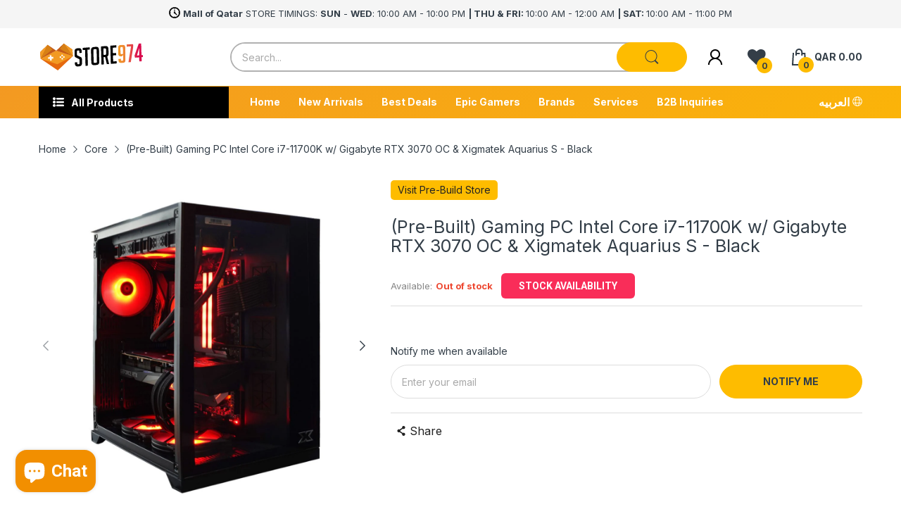

--- FILE ---
content_type: text/css
request_url: https://store974.com/cdn/shop/t/30/assets/section-bottom-products.css?v=162064922833357861561693202001
body_size: -395
content:
.section-bottom-widget h4{margin-bottom:var(--gutter-lg);border-bottom:1px solid var(--body-border-color);text-align:var(--section-heading-align);color:var(--section-heading-cl);font-weight:var(--section-heading-fw);position:relative;padding-bottom:var(--gutter-xs)}.section-bottom-widget h4:before{content:"";position:absolute;left:0;right:0;bottom:-1px;width:85px;height:2px;background:var(--main-color)}.section-bottom-widget h4 a{color:inherit}.section-bottom-widget .section-body{grid-gap:30px}.section-bottom-widget .product-listing-items .product-card:last-child{margin-bottom:0}.section-bottom-widget .product-card{display:flex;flex-direction:row;padding:0;margin:0 0 var(--gutter-sm);background:transparent}.section-bottom-widget .product-card:after,.section-bottom-widget .product-card:before{content:none}.section-bottom-widget .product-card .product-card_header{flex:0 0 33.33333%;width:33.33333%;-webkit-padding-end:var(--gutter-xxs);padding-inline-end:var(--gutter-xxs)}.section-bottom-widget .product-card .product-card_media{margin-bottom:0}.section-bottom-widget .product-card .product-card_body{flex:0 0 66.66667%;width:66.66667%;-webkit-padding-start:var(--gutter-xxs);padding-inline-start:var(--gutter-xxs)}.section-bottom-widget .product-card .product-price{font-size:calc(var(--body-font-size) + 1px)}.section-bottom-widget .product-card .product-price .price-sale{font-size:inherit}.section-bottom-widget .product-card .product-price .price-compare{font-size:calc(var(--body-font-size) - 2px)}
/*# sourceMappingURL=/cdn/shop/t/30/assets/section-bottom-products.css.map?v=162064922833357861561693202001 */


--- FILE ---
content_type: text/javascript;charset=UTF-8
request_url: https://searchserverapi1.com/recommendations?api_key=9c0N4F4R7e&recommendation_widget_key=0R9M1P1W2I6Z7F6&request_page=product&product_ids=7350455369906&recommendation_collection=&output=jsonp&callback=jQuery371003417161806976288_1769055524409&_=1769055524410
body_size: 6821
content:
jQuery371003417161806976288_1769055524409({"totalItems":55,"startIndex":0,"itemsPerPage":10,"currentItemCount":10,"recommendation":{"title":"People Also Buying"},"items":[{"product_id":"8720060219570","original_product_id":"8720060219570","title":"Obsidian Aura Build | \u0643\u0645\u0628\u064a\u0648\u062a\u0631 \u0623\u0648\u0628\u0633\u064a\u062f\u064a\u0627\u0646 \u0623\u0648\u0631\u0627","description":"Intel Core i3-14100 3.5GHZ LGA 1700 Processor    Gigabyte B760M WiFi DDR4 Micro-ATX Gaming Motherboard    Zotac Gaming GeForce RTX 3050 Eco 8GB GDDR6 Graphics Card    Adata XPG D35G 8GB DDR4 3600Mhz RGB RAM - Black    Addlink S70 512GB M.2 Internal Storage   MSI MAG A650BN 650W ATX  Power Supply - Black    Gamdias Aura GC1 Elite Mid-Tower Tempered Glass ATX Case    Microsoft Windows 11 Home","link":"\/products\/obsidian-aura-build","price":"2999.0000","list_price":"0.0000","quantity":"1","product_code":"90135709","image_link":"https:\/\/cdn.shopify.com\/s\/files\/1\/2301\/4381\/files\/33525_large.jpg?v=1768901824","vendor":"Pre-Build","discount":"0","add_to_cart_id":"46990366310578","shopify_variants":[{"variant_id":"46990366310578","sku":"90135709","barcode":"974978220037","price":"2999.0000","list_price":"0.0000","taxable":"1","options":{"Title":"Default Title"},"available":"1","search_variant_metafields_data":[],"filter_variant_metafields_data":[],"image_link":"","image_alt":"","quantity_at_location_68171071666":"1","quantity_total":"1","link":"\/products\/obsidian-aura-build?variant=46990366310578"}],"shopify_images":["https:\/\/cdn.shopify.com\/s\/files\/1\/2301\/4381\/files\/33525_large.jpg?v=1768901824","https:\/\/cdn.shopify.com\/s\/files\/1\/2301\/4381\/files\/6767_large.jpg?v=1768901824","https:\/\/cdn.shopify.com\/s\/files\/1\/2301\/4381\/files\/77_large.jpg?v=1768901824","https:\/\/cdn.shopify.com\/s\/files\/1\/2301\/4381\/files\/NewProject_92-987365_1_bfa3c6c7-2d8f-437c-b070-b5dd86039eb1_large.jpg?v=1768902135","https:\/\/cdn.shopify.com\/s\/files\/1\/2301\/4381\/files\/NewProject-2023-01-07T110351.818-891829_d62ef39a-d716-4cd1-afa3-7111c340cf34_large.jpg?v=1768902135","https:\/\/cdn.shopify.com\/s\/files\/1\/2301\/4381\/files\/NewProject-2024-03-21T120821.361-781279_b9d4126d-881c-4612-823d-1e020ac7d7f6_large.jpg?v=1768902135","https:\/\/cdn.shopify.com\/s\/files\/1\/2301\/4381\/files\/NewProject-2024-08-19T143510.427-259947_1_large.jpg?v=1768902135","https:\/\/cdn.shopify.com\/s\/files\/1\/2301\/4381\/files\/NewProject-2024-01-21T174338.047_1_large.jpg?v=1768902135"],"shopify_images_alt":["","","","","","","",""],"tags":"all in one bundle[:ATTR:]beginner bundle[:ATTR:]bundle[:ATTR:]bundle offer[:ATTR:]bundle offers[:ATTR:]bundles[:ATTR:]complete bundle[:ATTR:]computer[:ATTR:]computer gaming[:ATTR:]computers[:ATTR:]gaming bundle[:ATTR:]gaming bundles[:ATTR:]gaming computer[:ATTR:]gaming pc[:ATTR:]package bundle[:ATTR:]pc[:ATTR:]pc build[:ATTR:]pc gaming[:ATTR:]pre build[:ATTR:]pre built[:ATTR:]Pre-Build Computer[:ATTR:]Pre-Build Computers[:ATTR:]pre-builds[:ATTR:]Pre-Built Computer[:ATTR:]Pre-Built Computers[:ATTR:]pre-builts[:ATTR:]prebuild[:ATTR:]PreBuild Computer[:ATTR:]PreBuild Computers[:ATTR:]prebuilds[:ATTR:]prebuilt[:ATTR:]prebuilts[:ATTR:]ready computer[:ATTR:]ready pc","quantity_total":"1","quantity_at_location_68171071666":"1"},{"product_id":"8646626443442","original_product_id":"8646626443442","title":"Lamborghini Build | \u0643\u0645\u0628\u064a\u0648\u062a\u0631 \u0644\u0627\u0645\u0628\u0648\u0631\u063a\u064a\u0646\u064a","description":"AMD Ryzen\u2122 7 9700X 3.8 GHz 8-Core AM5 Processor    MSI MAG B850M Mortar WIFI Gaming Motherboard    ASUS Prime GeForce RTX\u2122 5070 12GB GDDR7 OC Edition Graphics Card    Adata XPG Lancer Blade 32GB (16GB x2) 6000Mhz DDR5 RGB RAM Kit - Black     AGI AI828 2TB PCIe Gen4 NVMe M.2 Internal SSD - Black    TryX Panorama ARGB 240mm AIO Liquid Cooler - Black   Gamdias Helios P2-850G ATX 850W Non Modular Power Supply    Lian Li Uni Fan SL120 LCD Reverse Blade Triple Fan Kit - Black    Lian Li Uni Fan SL120 LCD Single Fan - Black    Gamdias Atlas M3M - Case    Microsoft Windows 11 Home","link":"\/products\/lamborghini-build","price":"10379.0000","list_price":"0.0000","quantity":"1","product_code":"90135329","image_link":"https:\/\/cdn.shopify.com\/s\/files\/1\/2301\/4381\/files\/655555_large.jpg?v=1762325567","vendor":"Pre-Build","discount":"0","add_to_cart_id":"46681628410034","shopify_variants":[{"variant_id":"46681628410034","sku":"90135329","barcode":"974978219858","price":"10379.0000","list_price":"0.0000","taxable":"1","options":{"Title":"Default Title"},"available":"1","search_variant_metafields_data":[],"filter_variant_metafields_data":[],"image_link":"","image_alt":"","quantity_at_location_68171071666":"1","quantity_total":"1","link":"\/products\/lamborghini-build?variant=46681628410034"}],"shopify_images":["https:\/\/cdn.shopify.com\/s\/files\/1\/2301\/4381\/files\/655555_large.jpg?v=1762325567","https:\/\/cdn.shopify.com\/s\/files\/1\/2301\/4381\/files\/44333_large.jpg?v=1762325567","https:\/\/cdn.shopify.com\/s\/files\/1\/2301\/4381\/files\/2111_large.jpg?v=1762325567","https:\/\/cdn.shopify.com\/s\/files\/1\/2301\/4381\/files\/4f00bd20631c5b55573e8f7edead38dd_4fafb7a5-eeaa-4e58-ad22-acedeee303d0_large.jpg?v=1762325567","https:\/\/cdn.shopify.com\/s\/files\/1\/2301\/4381\/files\/NewProject-2024-09-04T103325.119-732529_2_08405ab6-c85b-4d69-8472-86a515448c4a_large.jpg?v=1762325567","https:\/\/cdn.shopify.com\/s\/files\/1\/2301\/4381\/files\/NewProject-2024-10-06T120538.626-752766_d835c27b-c5c3-4381-87e7-2d42be6311c4_large.jpg?v=1762325567","https:\/\/cdn.shopify.com\/s\/files\/1\/2301\/4381\/files\/NewProject-2025-07-15T164506.847_2_4347da3b-c8aa-4a9a-9954-884bbc75348b_large.jpg?v=1762325567","https:\/\/cdn.shopify.com\/s\/files\/1\/2301\/4381\/files\/NewProject_3_140ff597-cc02-4ede-8d27-f52c4ae00917_large.jpg?v=1762325567"],"shopify_images_alt":["","","","","","","",""],"tags":"all in one bundle[:ATTR:]beginner bundle[:ATTR:]bundle[:ATTR:]bundle offer[:ATTR:]bundle offers[:ATTR:]bundles[:ATTR:]complete bundle[:ATTR:]computer[:ATTR:]computer gaming[:ATTR:]computers[:ATTR:]gaming bundle[:ATTR:]gaming bundles[:ATTR:]gaming computer[:ATTR:]gaming pc[:ATTR:]package bundle[:ATTR:]pc[:ATTR:]pc build[:ATTR:]pc gaming[:ATTR:]pre build[:ATTR:]pre built[:ATTR:]Pre-Build Computer[:ATTR:]Pre-Build Computers[:ATTR:]pre-builds[:ATTR:]Pre-Built Computer[:ATTR:]Pre-Built Computers[:ATTR:]pre-builts[:ATTR:]prebuild[:ATTR:]PreBuild Computer[:ATTR:]PreBuild Computers[:ATTR:]prebuilds[:ATTR:]prebuilt[:ATTR:]prebuilts[:ATTR:]ready computer[:ATTR:]ready pc","quantity_total":"1","quantity_at_location_68171071666":"1"},{"product_id":"7816449327282","original_product_id":"7816449327282","title":"Scorpion vs Sub Zero Build | \u0643\u0645\u0628\u064a\u0648\u062a\u0631 \u0633\u0643\u0648\u0631\u0628\u064a\u0648\u0646 \u0636\u062f \u0633\u0627\u0628 \u0632\u064a\u0631\u0648","description":"Intel Core i7-13700K 5.40 GHz LGA 1700 Processor   MSI MPG Z790 Carbon Gaming WIFI DDR5 LGA1700 Intel ATX Gaming Motherboard    MSI GeForce RTX 4070 Ti Gaming X TRIO 12G GDDR6 Graphics Card - Black   Team Group T-Force Delta RGB 32GB (2x16GB) CL34 DDR5 6600Mhz - Black   Samsung 980Pro 1TB PCIe 4.0 NVMe M.2 Internal SSD   MSI MPG A850G PCIe5 850W Gold ATX Fully Modular Power Supply - Black    Lian Li 120mm UNI FAN AL120 3x12cm Fan w\/ Controller - Black   Thermaltake Pacific RL360 Plus Radiator    Thermaltake Pacific DP100-D5 Plus Distro-Plate with Pump Combo    Thermaltake Pacific W7 Plus CPU Water Block    EKWB EK-CryoFuel Navy Blue (Premix 1000mL)   Thermaltake V-Tubler PETG Tube 16mm OD 1000mm - 4 Pack    EK-Quantum Torque 6-Pack HDC 16 - Black    EKWB EK-Quantum Torque Plug - Black    EKWB EK-Torque HTC-16 - Black    EKWB Quantum Torque Extender Static FF 14 - Black   EKWB Quantum Torque Drain Valve - Black   Barrowch STAR1 Series Circular Water Cooling Case Limited Edition - Black   Microsoft Windows 10 Home    Custom Hand Paint","link":"\/products\/scorpion-vs-sub-zero-build","price":"14999.0000","list_price":"0.0000","quantity":"1","product_code":"90122646","image_link":"https:\/\/cdn.shopify.com\/s\/files\/1\/2301\/4381\/products\/IMG-0853-637809_large.jpg?v=1698102099","vendor":"Pre-Build","discount":"0","add_to_cart_id":"43344561471666","shopify_variants":[{"variant_id":"43344561471666","sku":"90122646","barcode":"974978213117","price":"14999.0000","list_price":"0.0000","taxable":"1","options":{"Title":"Default Title"},"available":"1","search_variant_metafields_data":[],"filter_variant_metafields_data":[],"image_link":"","image_alt":"","quantity_at_location_67205333170":"1","quantity_total":"1","link":"\/products\/scorpion-vs-sub-zero-build?variant=43344561471666"}],"shopify_images":["https:\/\/cdn.shopify.com\/s\/files\/1\/2301\/4381\/products\/IMG-0853-637809_large.jpg?v=1698102099","https:\/\/cdn.shopify.com\/s\/files\/1\/2301\/4381\/products\/IMG-0855-349034_large.jpg?v=1698102099","https:\/\/cdn.shopify.com\/s\/files\/1\/2301\/4381\/products\/IMG-0854-656528_large.jpg?v=1698102099"],"shopify_images_alt":["Scorpion vs Sub Zero Build | \u0643\u0645\u0628\u064a\u0648\u062a\u0631 \u0633\u0643\u0648\u0631\u0628\u064a\u0648\u0646 \u0636\u062f \u0633\u0627\u0628 \u0632\u064a\u0631\u0648 - Store 974 | \u0633\u062a\u0648\u0631 \u0669\u0667\u0664","Scorpion vs Sub Zero Build | \u0643\u0645\u0628\u064a\u0648\u062a\u0631 \u0633\u0643\u0648\u0631\u0628\u064a\u0648\u0646 \u0636\u062f \u0633\u0627\u0628 \u0632\u064a\u0631\u0648 - Store 974 | \u0633\u062a\u0648\u0631 \u0669\u0667\u0664","Scorpion vs Sub Zero Build | \u0643\u0645\u0628\u064a\u0648\u062a\u0631 \u0633\u0643\u0648\u0631\u0628\u064a\u0648\u0646 \u0636\u062f \u0633\u0627\u0628 \u0632\u064a\u0631\u0648 - Store 974 | \u0633\u062a\u0648\u0631 \u0669\u0667\u0664"],"tags":"all in one bundle[:ATTR:]beginner bundle[:ATTR:]bundle[:ATTR:]bundle offer[:ATTR:]bundle offers[:ATTR:]bundles[:ATTR:]complete bundle[:ATTR:]computer[:ATTR:]computer gaming[:ATTR:]computers[:ATTR:]gaming bundle[:ATTR:]gaming bundles[:ATTR:]gaming computer[:ATTR:]gaming pc[:ATTR:]package bundle[:ATTR:]pc[:ATTR:]pc build[:ATTR:]pc gaming[:ATTR:]pre build[:ATTR:]pre built[:ATTR:]Pre-Build Computer[:ATTR:]Pre-Build Computers[:ATTR:]pre-builds[:ATTR:]Pre-Built Computer[:ATTR:]Pre-Built Computers[:ATTR:]pre-builts[:ATTR:]prebuild[:ATTR:]PreBuild Computer[:ATTR:]PreBuild Computers[:ATTR:]prebuilds[:ATTR:]prebuilt[:ATTR:]prebuilts[:ATTR:]ready computer[:ATTR:]ready pc[:ATTR:]Scorpion[:ATTR:]Sub Zero","quantity_total":"1","quantity_at_location_67205333170":"1"},{"product_id":"8639403262130","original_product_id":"8639403262130","title":"Pennywise Build | \u0643\u0645\u0628\u064a\u0648\u062a\u0631 \u0628\u0646\u064a \u0648\u0627\u064a\u0632","description":"AMD Ryzen 7 9800X3D 5.2GHz AM5 Desktop Processor    Asus ROG Strix B850-F Gaming Wifi DDR5 AMD ATX Motherboard    Yeston x GravaStar RX 9070 XT 16G GDDR6 OC Graphics Card    Corsair Dominator Platinum RGB 32GB (2x16GB) DDR5 CL40 5600MT\/s Memory - Black    Adata XPG Mars 980 Blade 2TB M.2 Internal SSD    Lian Li GALAHAD II LCD 360 ARGB AIO Liquid CPU Cooler - Black    Asus ROG STRIX 850W 80+ Gold Fully Modular PSU - Aura Edition     Lian Li Uni Fan SL120 Reverse Blade Triple Fan Kit - Black    Lian Li Uni Fan SL120 Fan Case - Black    Lian Li Uni Fan SL120 Single Fan Case - Black    Funko Pop Tv: IT: Welcome To Derry - Pop 1    Hyte Y70 Touch Infinite with 14.5\" Touch Screen Mid Tower Case - Red\/Black -    Microsoft Windows 11 Home","link":"\/products\/pennywise-build","price":"15299.0000","list_price":"0.0000","quantity":"1","product_code":"90135211","image_link":"https:\/\/cdn.shopify.com\/s\/files\/1\/2301\/4381\/files\/PW1_large.png?v=1762007445","vendor":"Pre-Build","discount":"0","add_to_cart_id":"46664198521010","shopify_variants":[{"variant_id":"46664198521010","sku":"90135211","barcode":"974978219847","price":"15299.0000","list_price":"0.0000","taxable":"1","options":{"Title":"Default Title"},"available":"1","search_variant_metafields_data":[],"filter_variant_metafields_data":[],"image_link":"","image_alt":"","quantity_at_location_68171071666":"1","quantity_total":"1","link":"\/products\/pennywise-build?variant=46664198521010"}],"shopify_images":["https:\/\/cdn.shopify.com\/s\/files\/1\/2301\/4381\/files\/PW1_large.png?v=1762007445","https:\/\/cdn.shopify.com\/s\/files\/1\/2301\/4381\/files\/PW2_large.png?v=1762007445","https:\/\/cdn.shopify.com\/s\/files\/1\/2301\/4381\/files\/PWZ_large.png?v=1762007445","https:\/\/cdn.shopify.com\/s\/files\/1\/2301\/4381\/files\/PWTV_large.png?v=1762007445","https:\/\/cdn.shopify.com\/s\/files\/1\/2301\/4381\/files\/PW_Backpanel_large.png?v=1762007445","https:\/\/cdn.shopify.com\/s\/files\/1\/2301\/4381\/files\/New_Project_-_2024-11-26T174539.363-102688_7_ede91fcb-a78b-4da7-946e-d4b58eea7968_large.jpg?v=1762007445","https:\/\/cdn.shopify.com\/s\/files\/1\/2301\/4381\/files\/NewProject-2025-01-12T170212.563-988979_589536a4-431a-4d11-a583-910632fd0386_large.jpg?v=1762007445","https:\/\/cdn.shopify.com\/s\/files\/1\/2301\/4381\/files\/New_Project_-_2025-09-25T180235.127_2_large.jpg?v=1762007445","https:\/\/cdn.shopify.com\/s\/files\/1\/2301\/4381\/files\/NewProject-2023-06-21T155922.490-680167_692d8d60-51f7-46dd-a7c5-90d19071c81e_large.jpg?v=1762007445","https:\/\/cdn.shopify.com\/s\/files\/1\/2301\/4381\/files\/NewProject_25-397329_eff2a48a-e4ab-4f54-ba06-ea81b5352bce_large.jpg?v=1762007445"],"shopify_images_alt":["","","","","","","","","",""],"tags":"all in one bundle[:ATTR:]beginner bundle[:ATTR:]bundle[:ATTR:]bundle offer[:ATTR:]bundle offers[:ATTR:]bundles[:ATTR:]complete bundle[:ATTR:]computer[:ATTR:]computer gaming[:ATTR:]computers[:ATTR:]gaming bundle[:ATTR:]gaming bundles[:ATTR:]gaming computer[:ATTR:]gaming pc[:ATTR:]pc[:ATTR:]pc build[:ATTR:]pc gaming[:ATTR:]pre build[:ATTR:]pre built[:ATTR:]Pre-Build Computer[:ATTR:]Pre-Build Computers[:ATTR:]pre-builds[:ATTR:]Pre-Built Computer[:ATTR:]Pre-Built Computers[:ATTR:]pre-builts[:ATTR:]prebuild[:ATTR:]PreBuild Computer[:ATTR:]PreBuild Computers[:ATTR:]prebuilds[:ATTR:]prebuilt[:ATTR:]prebuilts[:ATTR:]ready computer[:ATTR:]ready pc","quantity_total":"1","quantity_at_location_68171071666":"1"},{"product_id":"8697975505074","original_product_id":"8697975505074","title":"Omni Build | \u0643\u0645\u0628\u064a\u0648\u062a\u0631 \u0623\u0648\u0645\u0646\u064a","description":"Intel Core Ultra 7 265KF 5.4GHz LGA 1851 Desktop Processor    Gigabyte Z890 Aero G DDR5 LGA 1851 ATX Gaming Motherboard    Gigabyte GeForce RTX\u2122 5080 AERO OC SFF 16G Graphics Card    Adata XPG Lancer Blade 16GB x 2 DDR5 6400Mhz RGB RAM - White    AGI AI838 1TB PCIe Gen4 NVMe M.2 Internal SSD - Black    Asus ROG RYUO IV SLC III 360 ARGB Liquid Cooler - White    ASUS ROG Strix 1000W Platinum Gaming Netzteil Power Supply - White    Asus A32 Plus TG ARGB ATX Case - White    Asus Prime MR120 ARGB 3in1 Reverse Triple Fan Pack -White   Windows 11 Home","link":"\/products\/omni-build","price":"14999.0000","list_price":"0.0000","quantity":"1","product_code":"90135652","image_link":"https:\/\/cdn.shopify.com\/s\/files\/1\/2301\/4381\/files\/Omni_1_large.png?v=1766588189","vendor":"Pre-Build","discount":"0","add_to_cart_id":"46902141124786","shopify_variants":[{"variant_id":"46902141124786","sku":"90135652","barcode":"974978219980","price":"14999.0000","list_price":"0.0000","taxable":"1","options":{"Title":"Default Title"},"available":"1","search_variant_metafields_data":[],"filter_variant_metafields_data":[],"image_link":"","image_alt":"","quantity_at_location_67205333170":"1","quantity_total":"1","link":"\/products\/omni-build?variant=46902141124786"}],"shopify_images":["https:\/\/cdn.shopify.com\/s\/files\/1\/2301\/4381\/files\/Omni_1_large.png?v=1766588189","https:\/\/cdn.shopify.com\/s\/files\/1\/2301\/4381\/files\/Omni_3_large.png?v=1766588189","https:\/\/cdn.shopify.com\/s\/files\/1\/2301\/4381\/files\/Omni_2_large.png?v=1766588189","https:\/\/cdn.shopify.com\/s\/files\/1\/2301\/4381\/files\/NewProject-2024-11-18T090136.309-469182_2_3611f247-3423-46b4-a80e-55969449a62c_large.jpg?v=1766588189","https:\/\/cdn.shopify.com\/s\/files\/1\/2301\/4381\/files\/New_Project_-_2025-02-23T153232.160_1_large.jpg?v=1766588189","https:\/\/cdn.shopify.com\/s\/files\/1\/2301\/4381\/files\/NewProject-2024-10-23T124137.938-350099_54b30195-b506-42a2-9376-b74c3fbbdc7b_large.jpg?v=1766588189","https:\/\/cdn.shopify.com\/s\/files\/1\/2301\/4381\/files\/NewProject-2025-11-27T143232.496_4a25a0a1-3664-4c9e-a513-ef24d474945a_large.jpg?v=1766588189","https:\/\/cdn.shopify.com\/s\/files\/1\/2301\/4381\/files\/NewProject_19-764144_6071c6f3-0f23-4083-9382-669d4367264e_large.jpg?v=1766588189"],"shopify_images_alt":["","","","","","","",""],"tags":"1000W Platinum PSU[:ATTR:]16GB DDR5 6400MHz[:ATTR:]1TB NVMe SSD[:ATTR:]AGI AI838[:ATTR:]ARGB Fans[:ATTR:]ASUS A32 Plus TG[:ATTR:]ASUS ROG RYUO IV[:ATTR:]ASUS ROG Strix Power Supply[:ATTR:]GeForce RTX 5080 AERO OC[:ATTR:]Gigabyte Z890 Aero G[:ATTR:]High-End Desktop[:ATTR:]Intel Core Ultra 7 265KF[:ATTR:]LGA 1851[:ATTR:]Liquid Cooling 360mm[:ATTR:]Omni Build[:ATTR:]PCIe Gen4 SSD[:ATTR:]RGB Gaming PC[:ATTR:]RTX 5080[:ATTR:]White Gaming PC[:ATTR:]XPG Lancer Blade RGB[:ATTR:]Z890 Motherboard","quantity_total":"1","quantity_at_location_67205333170":"1"},{"product_id":"8719715270834","original_product_id":"8719715270834","title":"Luffy Nikka Build | \u0643\u0645\u0628\u064a\u0648\u062a\u0631 \u0644\u0648\u0641\u064a \u0646\u064a\u0643\u0627","description":"Intel Core Ultra 9 285K LGA 1851 24 Cores Desktop Processor    Asus ROG Strix Z890-A Wifi LGA 1851 DDR5 ATX Gaming Motherboard    Asus ROG Astral GeForce RTX\u2122 5080 16GB GDDR7 OC Edition Graphics Card    AGI Turbojet RGB 32GB (2x16GB) DDR5 6000MHz Ram - White    Addlink G55 1TB M.2 2280 PCIe Gen5X4 Nvme SSD    Thermaltake Toughpower GF 1000W 80+ Gold Modular PSU \u2013 Snow    TryX Panorama SE ARGB 360mm Liquid Cooler - White    Asus TUF Gaming GT502 Horizon TG ARGB Mid Tower Case - White    Windows 11 Home","link":"\/products\/luffy-nikka-build","price":"17599.0000","list_price":"0.0000","quantity":"1","product_code":"90135701","image_link":"https:\/\/cdn.shopify.com\/s\/files\/1\/2301\/4381\/files\/54445_large.jpg?v=1768816584","vendor":"Pre-Build","discount":"0","add_to_cart_id":"46987323211954","shopify_variants":[{"variant_id":"46987323211954","sku":"90135701","barcode":"974978220034","price":"17599.0000","list_price":"0.0000","taxable":"1","options":{"Title":"Default Title"},"available":"1","search_variant_metafields_data":[],"filter_variant_metafields_data":[],"image_link":"","image_alt":"","quantity_at_location_67205333170":"1","quantity_total":"1","link":"\/products\/luffy-nikka-build?variant=46987323211954"}],"shopify_images":["https:\/\/cdn.shopify.com\/s\/files\/1\/2301\/4381\/files\/54445_large.jpg?v=1768816584","https:\/\/cdn.shopify.com\/s\/files\/1\/2301\/4381\/files\/as_large.jpg?v=1768816584","https:\/\/cdn.shopify.com\/s\/files\/1\/2301\/4381\/files\/asd_large.jpg?v=1768816584","https:\/\/cdn.shopify.com\/s\/files\/1\/2301\/4381\/files\/NewProject-2025-03-25T151332.589_4_9d601ca1-f5d8-41a4-a2c6-eba5ee147b48_large.jpg?v=1768817108","https:\/\/cdn.shopify.com\/s\/files\/1\/2301\/4381\/files\/NewProject-2024-10-27T102830.208-817273_04dc9430-cf45-46cf-bd16-1b02038180f5_large.jpg?v=1768817108","https:\/\/cdn.shopify.com\/s\/files\/1\/2301\/4381\/files\/New_Project_-_2025-02-23T153847.809_3a07f947-3a40-4eca-bf62-23416a80e0a7_large.jpg?v=1768817108","https:\/\/cdn.shopify.com\/s\/files\/1\/2301\/4381\/files\/NewProject-2024-12-15T114336.200_2_large.jpg?v=1768817108","https:\/\/cdn.shopify.com\/s\/files\/1\/2301\/4381\/files\/NewProject_50_1_c0a81a42-a0dd-48b8-a61a-9f8e70f58c47_large.jpg?v=1768817108","https:\/\/cdn.shopify.com\/s\/files\/1\/2301\/4381\/files\/opiopoi_2_large.jpg?v=1768817073"],"shopify_images_alt":["","","","","","","","",""],"tags":"all in one bundle[:ATTR:]beginner bundle[:ATTR:]bundle[:ATTR:]bundle offer[:ATTR:]bundle offers[:ATTR:]bundles[:ATTR:]complete bundle[:ATTR:]computer[:ATTR:]computer gaming[:ATTR:]computers[:ATTR:]gaming bundle[:ATTR:]gaming bundles[:ATTR:]gaming computer[:ATTR:]gaming pc[:ATTR:]package bundle[:ATTR:]pc[:ATTR:]pc build[:ATTR:]pc gaming[:ATTR:]pre build[:ATTR:]pre built[:ATTR:]Pre-Build Computer[:ATTR:]Pre-Build Computers[:ATTR:]pre-builds[:ATTR:]Pre-Built Computer[:ATTR:]Pre-Built Computers[:ATTR:]pre-builts[:ATTR:]prebuild[:ATTR:]PreBuild Computer[:ATTR:]PreBuild Computers[:ATTR:]prebuilds[:ATTR:]prebuilt[:ATTR:]prebuilts[:ATTR:]ready computer[:ATTR:]ready pc","quantity_total":"1","quantity_at_location_67205333170":"1"},{"product_id":"8676821532850","original_product_id":"8676821532850","title":"Black Prime Build | \u0643\u0645\u0628\u064a\u0648\u062a\u0631 \u0628\u0644\u0627\u0643 \u0628\u0631\u0627\u064a\u0645","description":"Intel Core Ultra 5 245KF 5.2GHz LGA 1851 Desktop Processor    Asus Prime Z890-M-Plus Wifi LGA 1851 DDR5 mATX Gaming Motherboard    ASUS GeForce Dual RTX\u2122 5060 Ti OC 8GB GDDR7 Graphics Card    Adata XPG 32GB(16GBx2) DDR5 6000Mhz RGB RAM - Black    Adata XPG Gammix S70 Blade 1TB M.2 Internal SSD    Asus Prime LC 240 ARGB AIO Liquid CPU Cooler - Black    Asus Prime MR120 ARGB Reverse Fan 3in1 -Black   Asus Prime 750W Gold ATX 3.0 Power Supply    Asus Prime AP202 ARGB TG Micro ATX Case - Black    Microsoft Windows 11 Home","link":"\/products\/black-prime-build","price":"6999.0000","list_price":"0.0000","quantity":"1","product_code":"90135623","image_link":"https:\/\/cdn.shopify.com\/s\/files\/1\/2301\/4381\/files\/ert_large.jpg?v=1765007538","vendor":"Pre-Build","discount":"0","add_to_cart_id":"46802938069170","shopify_variants":[{"variant_id":"46802938069170","sku":"90135623","barcode":"974978219953","price":"6999.0000","list_price":"0.0000","taxable":"1","options":{"Title":"Default Title"},"available":"1","search_variant_metafields_data":[],"filter_variant_metafields_data":[],"image_link":"","image_alt":"","quantity_at_location_31076933":"1","quantity_total":"1","link":"\/products\/black-prime-build?variant=46802938069170"}],"shopify_images":["https:\/\/cdn.shopify.com\/s\/files\/1\/2301\/4381\/files\/ert_large.jpg?v=1765007538","https:\/\/cdn.shopify.com\/s\/files\/1\/2301\/4381\/files\/53543_large.jpg?v=1765007538","https:\/\/cdn.shopify.com\/s\/files\/1\/2301\/4381\/files\/fdsfs_large.jpg?v=1765007538","https:\/\/cdn.shopify.com\/s\/files\/1\/2301\/4381\/files\/NewProject-2024-12-10T104357.357-329553_6_large.jpg?v=1765007538","https:\/\/cdn.shopify.com\/s\/files\/1\/2301\/4381\/files\/NewProject-2024-10-27T102033.379_9e8c2a44-1a33-4bcb-8642-eb7927d9f9b7-180926_1_large.jpg?v=1765007538","https:\/\/cdn.shopify.com\/s\/files\/1\/2301\/4381\/files\/8gb_cf76d1a5-5e85-4b2d-b0ca-140068777a1c_large.jpg?v=1765007538","https:\/\/cdn.shopify.com\/s\/files\/1\/2301\/4381\/files\/New_Project_-_2024-10-05T095321.486-214870_4af43bd1-37a8-4249-b1df-b55f1122d573_large.jpg?v=1765007538","https:\/\/cdn.shopify.com\/s\/files\/1\/2301\/4381\/files\/NewProject-2025-07-15T164506.847_5_f7564bdb-2fb4-41a3-bec1-b3aec92507f3_large.jpg?v=1765007538","https:\/\/cdn.shopify.com\/s\/files\/1\/2301\/4381\/files\/NewProject-2025-05-25T113320.836_17271dca-cf00-4f76-b84c-5c576d19d4e9_large.jpg?v=1765007538"],"shopify_images_alt":["","","","","","","","",""],"tags":"all in one bundle[:ATTR:]beginner bundle[:ATTR:]bundle[:ATTR:]bundle offer[:ATTR:]bundle offers[:ATTR:]bundles[:ATTR:]complete bundle[:ATTR:]computer[:ATTR:]computer gaming[:ATTR:]computers[:ATTR:]gaming bundle[:ATTR:]gaming bundles[:ATTR:]gaming computer[:ATTR:]gaming pc[:ATTR:]package bundle[:ATTR:]pc[:ATTR:]pc build[:ATTR:]pc gaming[:ATTR:]pre build[:ATTR:]pre built[:ATTR:]Pre-Build Computer[:ATTR:]Pre-Build Computers[:ATTR:]pre-builds[:ATTR:]Pre-Built Computer[:ATTR:]Pre-Built Computers[:ATTR:]pre-builts[:ATTR:]prebuild[:ATTR:]PreBuild Computer[:ATTR:]PreBuild Computers[:ATTR:]prebuilds[:ATTR:]prebuilt[:ATTR:]prebuilts[:ATTR:]ready computer[:ATTR:]ready pc","quantity_total":"1","quantity_at_location_31076933":"1"},{"product_id":"8595191595186","original_product_id":"8595191595186","title":"Taro sakamoto Build  | \u0643\u0645\u0628\u064a\u0648\u062a\u0631 \u062a\u0627\u0631\u0648 \u0633\u0627\u0643\u0627\u0645\u0648\u062a\u0648","description":"Intel Core Ultra 7 265K 5.5GHZ LGA 1851 Desktop Processor   Gigabyte Z890 Aero G DDR5 LGA 1851 ATX Gaming Motherboard    ASUS PRIME GeForce RTX\u2122 5070 12GB GDDR7 OC Edition - White    Adata XPG Lancer Blade 32GB (16GB x2) 6000Mhz DDR5 RGB RAM Kit - White -    Addlink S85 1TB M.2 2280 PCIe Gen4X4 Nvme Internal Storage -   Hyte Q60 THICC LCD 240 qRGB AIO Liquid CPU Cooler - Black &amp; White    Gigabyte GP-UD850GM PG5W 850W 80+ Gold Fully Modular Power Supply-   Gamdias Neso P1 PRO Case - White -    Gamdias AEOLUS P2-1201 PBT Fan Case -White-    Microsoft Windows 11 Home","link":"\/products\/taro-sakamoto-build","price":"10899.0000","list_price":"0.0000","quantity":"1","product_code":"90034167","image_link":"https:\/\/cdn.shopify.com\/s\/files\/1\/2301\/4381\/files\/Pre-BuildProductImageTemplate-Recovered_f57435b8-a19f-4282-802d-f02862af6be2_large.jpg?v=1757428332","vendor":"Pre-Build","discount":"0","add_to_cart_id":"46200921325746","shopify_variants":[{"variant_id":"46200921325746","sku":"90034167","barcode":"974978219670","price":"10899.0000","list_price":"0.0000","taxable":"1","options":{"Title":"Default Title"},"available":"1","search_variant_metafields_data":[],"filter_variant_metafields_data":[],"image_link":"","image_alt":"","quantity_at_location_68171071666":"1","quantity_total":"1","link":"\/products\/taro-sakamoto-build?variant=46200921325746"}],"shopify_images":["https:\/\/cdn.shopify.com\/s\/files\/1\/2301\/4381\/files\/Pre-BuildProductImageTemplate-Recovered_f57435b8-a19f-4282-802d-f02862af6be2_large.jpg?v=1757428332","https:\/\/cdn.shopify.com\/s\/files\/1\/2301\/4381\/files\/New_Project_-_2025-09-09T173701.068_large.jpg?v=1757428657","https:\/\/cdn.shopify.com\/s\/files\/1\/2301\/4381\/files\/Untitled-1_4fbc70b0-d005-4dfe-a394-22f8c1374f15_large.jpg?v=1757428657","https:\/\/cdn.shopify.com\/s\/files\/1\/2301\/4381\/files\/NewProject-2024-11-17T175217.998-732345_56165dd3-b840-4647-91b1-b5227e382f19_large.jpg?v=1757429084","https:\/\/cdn.shopify.com\/s\/files\/1\/2301\/4381\/files\/NewProject-2024-10-23T124137.938-350099_4a24d1f8-99b7-4cd4-8958-c6f8107a384d_large.jpg?v=1757429084","https:\/\/cdn.shopify.com\/s\/files\/1\/2301\/4381\/files\/90YV0M19-M0NA00_544e4943-5f01-4421-ab07-fa6e17ad3198_large.jpg?v=1757429084","https:\/\/cdn.shopify.com\/s\/files\/1\/2301\/4381\/files\/NewProject-2025-07-15T164704.434_1_870c646c-8484-49d2-bbc1-93ad198f4b0d_large.jpg?v=1757429071","https:\/\/cdn.shopify.com\/s\/files\/1\/2301\/4381\/files\/NewProject_45-123420_3711b466-470a-41f2-bc85-12ecd9ec4c36_large.jpg?v=1757429071"],"shopify_images_alt":["Taro sakamoto Build  | \u0643\u0645\u0628\u064a\u0648\u062a\u0631 \u062a\u0627\u0631\u0648 \u0633\u0627\u0643\u0627\u0645\u0648\u062a\u0648 - Store 974 Electronics WLL  | \u0633\u062a\u0648\u0631\u0669\u0667\u0664 \u0644\u0644\u0627\u0644\u0643\u062a\u0631\u0648\u0646\u064a\u0627\u062a \u0630.\u0645.\u0645","Taro sakamoto Build  | \u0643\u0645\u0628\u064a\u0648\u062a\u0631 \u062a\u0627\u0631\u0648 \u0633\u0627\u0643\u0627\u0645\u0648\u062a\u0648 - Store 974 Electronics WLL  | \u0633\u062a\u0648\u0631\u0669\u0667\u0664 \u0644\u0644\u0627\u0644\u0643\u062a\u0631\u0648\u0646\u064a\u0627\u062a \u0630.\u0645.\u0645","Taro sakamoto Build  | \u0643\u0645\u0628\u064a\u0648\u062a\u0631 \u062a\u0627\u0631\u0648 \u0633\u0627\u0643\u0627\u0645\u0648\u062a\u0648 - Store 974 Electronics WLL  | \u0633\u062a\u0648\u0631\u0669\u0667\u0664 \u0644\u0644\u0627\u0644\u0643\u062a\u0631\u0648\u0646\u064a\u0627\u062a \u0630.\u0645.\u0645","Taro sakamoto Build  | \u0643\u0645\u0628\u064a\u0648\u062a\u0631 \u062a\u0627\u0631\u0648 \u0633\u0627\u0643\u0627\u0645\u0648\u062a\u0648 - Store 974 Electronics WLL  | \u0633\u062a\u0648\u0631\u0669\u0667\u0664 \u0644\u0644\u0627\u0644\u0643\u062a\u0631\u0648\u0646\u064a\u0627\u062a \u0630.\u0645.\u0645","Taro sakamoto Build  | \u0643\u0645\u0628\u064a\u0648\u062a\u0631 \u062a\u0627\u0631\u0648 \u0633\u0627\u0643\u0627\u0645\u0648\u062a\u0648 - Store 974 Electronics WLL  | \u0633\u062a\u0648\u0631\u0669\u0667\u0664 \u0644\u0644\u0627\u0644\u0643\u062a\u0631\u0648\u0646\u064a\u0627\u062a \u0630.\u0645.\u0645","Taro sakamoto Build  | \u0643\u0645\u0628\u064a\u0648\u062a\u0631 \u062a\u0627\u0631\u0648 \u0633\u0627\u0643\u0627\u0645\u0648\u062a\u0648 - Store 974 Electronics WLL  | \u0633\u062a\u0648\u0631\u0669\u0667\u0664 \u0644\u0644\u0627\u0644\u0643\u062a\u0631\u0648\u0646\u064a\u0627\u062a \u0630.\u0645.\u0645","Taro sakamoto Build  | \u0643\u0645\u0628\u064a\u0648\u062a\u0631 \u062a\u0627\u0631\u0648 \u0633\u0627\u0643\u0627\u0645\u0648\u062a\u0648 - Store 974 Electronics WLL  | \u0633\u062a\u0648\u0631\u0669\u0667\u0664 \u0644\u0644\u0627\u0644\u0643\u062a\u0631\u0648\u0646\u064a\u0627\u062a \u0630.\u0645.\u0645","Taro sakamoto Build  | \u0643\u0645\u0628\u064a\u0648\u062a\u0631 \u062a\u0627\u0631\u0648 \u0633\u0627\u0643\u0627\u0645\u0648\u062a\u0648 - Store 974 Electronics WLL  | \u0633\u062a\u0648\u0631\u0669\u0667\u0664 \u0644\u0644\u0627\u0644\u0643\u062a\u0631\u0648\u0646\u064a\u0627\u062a \u0630.\u0645.\u0645"],"tags":"all in one bundle[:ATTR:]beginner bundle[:ATTR:]bundle[:ATTR:]bundle offer[:ATTR:]bundle offers[:ATTR:]bundles[:ATTR:]complete bundle[:ATTR:]computer[:ATTR:]computer gaming[:ATTR:]computers[:ATTR:]gaming bundle[:ATTR:]gaming bundles[:ATTR:]gaming computer[:ATTR:]gaming pc[:ATTR:]package bundle[:ATTR:]pc[:ATTR:]pc build[:ATTR:]pc gaming[:ATTR:]pre build[:ATTR:]pre built[:ATTR:]Pre-Build Computer[:ATTR:]Pre-Build Computers[:ATTR:]pre-builds[:ATTR:]Pre-Built Computer[:ATTR:]Pre-Built Computers[:ATTR:]pre-builts[:ATTR:]prebuild[:ATTR:]PreBuild Computer[:ATTR:]PreBuild Computers[:ATTR:]prebuilds[:ATTR:]prebuilt[:ATTR:]prebuilts[:ATTR:]ready computer[:ATTR:]ready pc","quantity_total":"1","quantity_at_location_68171071666":"1"},{"product_id":"7775811600562","original_product_id":"7775811600562","title":"BLACKPINK Build | \u0643\u0645\u0628\u064a\u0648\u062a\u0631 \u0628\u0644\u0627\u0643\u0628\u064a\u0646\u0643","description":"AMD Ryzen 7-7800X3D 5.0GHz AM5 Processor   Asus ROG Strix X670E-I Gaming WIFI DDR5 AM5 AMD Mini-ITX Gaming Motherboard   Gigabyte GeForce RTX 4060 Ti Eagle OC 8GB GDDR6 Graphics Card   Team Group T-Force Delta RGB 64GB (2x32GB) CL38 DDR5 6000Mhz - Black   Addlink S90 1TB M.2 Internal Storage    Lian Li 120mm UNI FAN AL120 3x12cm Fan w\/ Controller - Black   EKWB CoolStream Classic SE 360   011 Dynamic\/Dynamic XL D-RGB+DDC 3.1 PWM Didtro Plate   EKWB EK-CoolStream SE 240 (Slim Dual)   EKWB Quantum Velocity\u00b2 D-RGB - AM5 Nickel + Plexi   EKWB EK-Torque HTC-16 - Black   EKWB Quantum Torque Double Rotary Offset 21 - Black   EKWB Quantum Torque Micro Rotary 90\u00b0 - Black   EKWB EK-AF Ball Valve (10mm) G1\/4 - Black   Thermaltake Pacific G1\/4 Male To Male 10Mm Extender - Black   EKWB EK-HD PETG Tube 12\/16mm 500mm (2pcs)   PrimoChill Vue Premix W\/ Primoprep (32oz) -  Candy Pink   Yuel Beast Calypso ITX Gaming Tower Case - Black   Windows 10 home","link":"\/products\/blackpink-build","price":"10499.0000","list_price":"0.0000","quantity":"1","product_code":"90121807","image_link":"https:\/\/cdn.shopify.com\/s\/files\/1\/2301\/4381\/products\/IMG-9204_ef37731f-3e05-49e5-b175-8feee38ceb6f-716106_large.jpg?v=1693427829","vendor":"Pre-Build","discount":"0","add_to_cart_id":"43260253798578","shopify_variants":[{"variant_id":"43260253798578","sku":"90121807","barcode":"974978212592","price":"10499.0000","list_price":"0.0000","taxable":"1","options":{"Title":"Default Title"},"available":"1","search_variant_metafields_data":[],"filter_variant_metafields_data":[],"image_link":"","image_alt":"","quantity_at_location_31076933":"1","quantity_total":"1","link":"\/products\/blackpink-build?variant=43260253798578"}],"shopify_images":["https:\/\/cdn.shopify.com\/s\/files\/1\/2301\/4381\/products\/IMG-9204_ef37731f-3e05-49e5-b175-8feee38ceb6f-716106_large.jpg?v=1693427829","https:\/\/cdn.shopify.com\/s\/files\/1\/2301\/4381\/products\/IMG-9206-638793_large.jpg?v=1693427829","https:\/\/cdn.shopify.com\/s\/files\/1\/2301\/4381\/products\/IMG-9207-253335_large.jpg?v=1693427829"],"shopify_images_alt":["BLACKPINK Build | \u0643\u0645\u0628\u064a\u0648\u062a\u0631 \u0628\u0644\u0627\u0643\u0628\u064a\u0646\u0643 - Store 974 | \u0633\u062a\u0648\u0631 \u0669\u0667\u0664","BLACKPINK Build | \u0643\u0645\u0628\u064a\u0648\u062a\u0631 \u0628\u0644\u0627\u0643\u0628\u064a\u0646\u0643 - Store 974 | \u0633\u062a\u0648\u0631 \u0669\u0667\u0664","BLACKPINK Build | \u0643\u0645\u0628\u064a\u0648\u062a\u0631 \u0628\u0644\u0627\u0643\u0628\u064a\u0646\u0643 - Store 974 | \u0633\u062a\u0648\u0631 \u0669\u0667\u0664"],"tags":"all in one bundle[:ATTR:]beginner bundle[:ATTR:]bundle[:ATTR:]bundle offer[:ATTR:]bundle offers[:ATTR:]bundles[:ATTR:]complete bundle[:ATTR:]computer[:ATTR:]computer gaming[:ATTR:]computers[:ATTR:]gaming bundle[:ATTR:]gaming bundles[:ATTR:]gaming computer[:ATTR:]gaming pc[:ATTR:]package bundle[:ATTR:]pc[:ATTR:]pc build[:ATTR:]pc gaming[:ATTR:]pre build[:ATTR:]pre built[:ATTR:]Pre-Build Computer[:ATTR:]Pre-Build Computers[:ATTR:]pre-builds[:ATTR:]Pre-Built Computer[:ATTR:]Pre-Built Computers[:ATTR:]pre-builts[:ATTR:]prebuild[:ATTR:]PreBuild Computer[:ATTR:]PreBuild Computers[:ATTR:]prebuilds[:ATTR:]prebuilt[:ATTR:]prebuilts[:ATTR:]ready computer[:ATTR:]ready pc","quantity_total":"1","quantity_at_location_31076933":"1"},{"product_id":"7339158634674","original_product_id":"7339158634674","title":"The Hulk Build | \u0643\u0645\u0628\u064a\u0648\u062a\u0631 \u0647\u0627\u0644\u0643","description":"Description:    Intel Core i9-12900K 3.2 GHz 16-Core LGA 1700 Processor   MSI MPG Z690 CARBON EK X - DDR5 LGA 1700 Intel Motherboard    Zotac Gaming GeForce RTX 3090 Trinity OC 24GB GDDR6X Graphics Card    Corsair Dominator Platinum RGB 64GB (4X16GB) 5600MHz DDR5 DIMM - Black   Addlink SSD 1TB S95 M.2 2280 NVMe    Corsair RM1000x 1000W Modular 80+ Gold Power Supply   EKWB EK-CoolStream PE 360 Triple Radiator - Black   EK-Quantum Vector Trinity RTX 3080\/3090 D-RGB - Nickel + Plexi    EK-Quantum Vector Trinity RTX 3080\/3090 Backplate - Black    CableMod - ModMesh PRO Dual 8 pin PCI-E Sleeved Cable Extensions - Black\/Light Green   PrimoChill Vue Premix W\/ Primoprep (32oz) -  UV Toxic Candy SX   Thermaltake Pacific C-Pro G1\/4 Petg Tube 16Mm Od Compression - Green (6-Pack Fittings)   Lian Li UNI SL120 Triple RGB 120MM Fan w\/ Controller - Black    EKWB EK-Quantum Kinetic TBE 200 D5 PWM D-RGB - Plexi    EKWB EK-UNI Pump Bracket (120mm FAN) Vertical    EKWB EK-AF Classic Angled 90\u00b0 - Black    EKWB EK-HD petg tube 12\/16mm 1000mm (2pcs)    EKWB EK-AF Extender Rotary M-F G1\/4 - Black    CableMod Anodized Aluminum Thumbscrews 10 Pack - Green    Lian Li PC-O11 Dynamic ATX Mid Tower Case - Black    Custom Green Paint   Microsoft Windows 10 Home","link":"\/products\/pre-built-gaming-pc-intel-core-i9-12900k-w-zotac-rtx-3090-trinity-oc-lian-li-pc-o11-dynamic-green","price":"23999.0000","list_price":"0.0000","quantity":"1","product_code":"90010285","image_link":"https:\/\/cdn.shopify.com\/s\/files\/1\/2301\/4381\/products\/lianligreen2_b9010704-6e57-4c14-8d60-f1d9051065ba-146742_large.jpg?v=1654815398","vendor":"Pre-Build","discount":"0","add_to_cart_id":"42029943292082","shopify_variants":[{"variant_id":"42029943292082","sku":"90010285","barcode":"974974381974","price":"23999.0000","list_price":"0.0000","taxable":"1","options":{"Title":"Default Title"},"available":"1","search_variant_metafields_data":[],"filter_variant_metafields_data":[],"image_link":"","image_alt":"","quantity_at_location_31076933":"1","quantity_total":"1","link":"\/products\/pre-built-gaming-pc-intel-core-i9-12900k-w-zotac-rtx-3090-trinity-oc-lian-li-pc-o11-dynamic-green?variant=42029943292082"}],"shopify_images":["https:\/\/cdn.shopify.com\/s\/files\/1\/2301\/4381\/products\/lianligreen2_b9010704-6e57-4c14-8d60-f1d9051065ba-146742_large.jpg?v=1654815398","https:\/\/cdn.shopify.com\/s\/files\/1\/2301\/4381\/products\/lianligreen1-556146_large.jpg?v=1654815398","https:\/\/cdn.shopify.com\/s\/files\/1\/2301\/4381\/products\/lianligreen3-494767_large.jpg?v=1654815398"],"shopify_images_alt":["(Pre-Built) The Hulk Gaming PC Intel Core i9-12900K w\/ Zotac RTX 3090 Trinity OC & Lian Li PC-O11 Dynamic - Green - Store 974 | \u0633\u062a\u0648\u0631 \u0669\u0667\u0664","(Pre-Built) The Hulk Gaming PC Intel Core i9-12900K w\/ Zotac RTX 3090 Trinity OC & Lian Li PC-O11 Dynamic - Green - Store 974 | \u0633\u062a\u0648\u0631 \u0669\u0667\u0664","(Pre-Built) The Hulk Gaming PC Intel Core i9-12900K w\/ Zotac RTX 3090 Trinity OC & Lian Li PC-O11 Dynamic - Green - Store 974 | \u0633\u062a\u0648\u0631 \u0669\u0667\u0664"],"tags":"all in one bundle[:ATTR:]beginner bundle[:ATTR:]bundle[:ATTR:]bundle offer[:ATTR:]bundle offers[:ATTR:]bundles[:ATTR:]complete bundle[:ATTR:]computer[:ATTR:]Computer Case[:ATTR:]computer chassis[:ATTR:]computer gaming[:ATTR:]computers[:ATTR:]gaming bundle[:ATTR:]gaming bundles[:ATTR:]gaming computer[:ATTR:]gaming pc[:ATTR:]package bundle[:ATTR:]pc[:ATTR:]pc build[:ATTR:]pc gaming[:ATTR:]pre build[:ATTR:]pre built[:ATTR:]pre-builds[:ATTR:]pre-builts[:ATTR:]prebuild[:ATTR:]prebuilds[:ATTR:]prebuilt[:ATTR:]prebuilts[:ATTR:]ready computer","quantity_total":"1","quantity_at_location_31076933":"1"}]});

--- FILE ---
content_type: text/javascript; charset=UTF-8
request_url: https://maat-logip.herokuapp.com/app/logiptrack?callback=document.logipcallback&shop=store974.myshopify.com
body_size: 365
content:
/**/document.logipcallback({"result":"Success","code":"1","tmp":{"ip":"13.59.186.178","countryCode":"US","stateName":"Ohio","cityName":"Dublin","coord_latitude":"40.0992","coord_longitude":"-83.1141"}});

--- FILE ---
content_type: text/javascript; charset=utf-8
request_url: https://store974.com/products/pre-built-gaming-pc-intel-core-i7-11700k-w-gigabyte-rtx-3070-oc-xigmatek-aquarius-s-black.js
body_size: 871
content:
{"id":7350455369906,"title":"(Pre-Built) Gaming PC Intel Core i7-11700K w\/ Gigabyte RTX 3070 OC \u0026 Xigmatek Aquarius S - Black","handle":"pre-built-gaming-pc-intel-core-i7-11700k-w-gigabyte-rtx-3070-oc-xigmatek-aquarius-s-black","description":"\u003ch3\u003eDescription:\u003c\/h3\u003e\n\u003ctable width=\"533\" data-mce-fragment=\"1\"\u003e\n\u003ctbody data-mce-fragment=\"1\"\u003e\n\u003ctr data-mce-fragment=\"1\"\u003e\n\u003ctd width=\"533\" data-mce-fragment=\"1\"\u003eIntel Core i7-11700K, 3.6HGz LGA 1200 Processor \u003c\/td\u003e\n\u003c\/tr\u003e\n\u003ctr data-mce-fragment=\"1\"\u003e\n\u003ctd data-mce-fragment=\"1\"\u003eGigabyte Z490 Aorus Master - DDR4 LGA 1200 Intel Motherboard\u003c\/td\u003e\n\u003c\/tr\u003e\n\u003ctr data-mce-fragment=\"1\"\u003e\n\u003ctd data-mce-fragment=\"1\"\u003eGigabyte GeForce RTX 3070 GAMING OC 8G Graphics Card\u003c\/td\u003e\n\u003c\/tr\u003e\n\u003ctr data-mce-fragment=\"1\"\u003e\n\u003ctd data-mce-fragment=\"1\"\u003eGigabyte Aorus RGB Memory DDR4 16GB (2x8GB) 4400MHz - Gray\u003c\/td\u003e\n\u003c\/tr\u003e\n\u003ctr data-mce-fragment=\"1\"\u003e\n\u003ctd data-mce-fragment=\"1\"\u003eaddlink S70 1TB Internal PCI-E M.2\u003c\/td\u003e\n\u003c\/tr\u003e\n\u003ctr data-mce-fragment=\"1\"\u003e\n\u003ctd data-mce-fragment=\"1\"\u003eXigmatek Hydra M 750W Fully-Modular Power Supply\u003c\/td\u003e\n\u003c\/tr\u003e\n\u003ctr data-mce-fragment=\"1\"\u003e\n\u003ctd data-mce-fragment=\"1\"\u003eXigmatek Liquid-Killer X 240 AIO Liquid Cooler - Black\u003c\/td\u003e\n\u003c\/tr\u003e\n\u003ctr data-mce-fragment=\"1\"\u003e\n\u003ctd data-mce-fragment=\"1\"\u003eCableMod - ModMesh PRO Dual 8 pin PCI-E Sleeved Cable Extensions - Black \u003c\/td\u003e\n\u003c\/tr\u003e\n\u003ctr data-mce-fragment=\"1\"\u003e\n\u003ctd data-mce-fragment=\"1\"\u003eXigmatek Aquarius S Mid Tower Case - Black \u003c\/td\u003e\n\u003c\/tr\u003e\n\u003ctr data-mce-fragment=\"1\"\u003e\n\u003ctd data-mce-fragment=\"1\"\u003ewindows 10 home\u003c\/td\u003e\n\u003c\/tr\u003e\n\u003c\/tbody\u003e\n\u003c\/table\u003e\n\u003cbr\u003e","published_at":"2022-06-26T15:50:59+03:00","created_at":"2022-06-26T13:35:17+03:00","vendor":"Pre-Build","type":"Pre-Build","tags":["all in one bundle","beginner bundle","bundle","bundle offer","bundle offers","bundles","complete bundle","computer","computer gaming","computers","gaming bundle","gaming bundles","gaming computer","gaming pc","package bundle","pc","pc build","pc gaming","pre build","pre built","pre-builds","pre-builts","prebuild","prebuilds","prebuilt","prebuilts","ready computer","ready pc"],"price":799900,"price_min":799900,"price_max":799900,"available":false,"price_varies":false,"compare_at_price":null,"compare_at_price_min":0,"compare_at_price_max":0,"compare_at_price_varies":false,"variants":[{"id":42077678993586,"title":"Default Title","option1":"Default Title","option2":null,"option3":null,"sku":"9002096","requires_shipping":true,"taxable":true,"featured_image":null,"available":false,"name":"(Pre-Built) Gaming PC Intel Core i7-11700K w\/ Gigabyte RTX 3070 OC \u0026 Xigmatek Aquarius S - Black","public_title":null,"options":["Default Title"],"price":799900,"weight":0,"compare_at_price":null,"inventory_management":"shopify","barcode":"974974445974","quantity_rule":{"min":1,"max":null,"increment":1},"quantity_price_breaks":[],"requires_selling_plan":false,"selling_plan_allocations":[]}],"images":["\/\/cdn.shopify.com\/s\/files\/1\/2301\/4381\/products\/XigmatekBlack3-908523.jpg?v=1656258178","\/\/cdn.shopify.com\/s\/files\/1\/2301\/4381\/products\/XigmatekBlack1-700320.jpg?v=1656258178","\/\/cdn.shopify.com\/s\/files\/1\/2301\/4381\/products\/XigmatekBlack2-837750.jpg?v=1656258178"],"featured_image":"\/\/cdn.shopify.com\/s\/files\/1\/2301\/4381\/products\/XigmatekBlack3-908523.jpg?v=1656258178","options":[{"name":"Title","position":1,"values":["Default Title"]}],"url":"\/products\/pre-built-gaming-pc-intel-core-i7-11700k-w-gigabyte-rtx-3070-oc-xigmatek-aquarius-s-black","media":[{"alt":"(Pre-Built) Gaming PC Intel Core i7-11700K w\/ Gigabyte RTX 3070 OC \u0026 Xigmatek Aquarius S - Black - Store 974 | ستور ٩٧٤","id":25949629612210,"position":1,"preview_image":{"aspect_ratio":1.0,"height":1100,"width":1100,"src":"https:\/\/cdn.shopify.com\/s\/files\/1\/2301\/4381\/products\/XigmatekBlack3-908523.jpg?v=1656258178"},"aspect_ratio":1.0,"height":1100,"media_type":"image","src":"https:\/\/cdn.shopify.com\/s\/files\/1\/2301\/4381\/products\/XigmatekBlack3-908523.jpg?v=1656258178","width":1100},{"alt":"(Pre-Built) Gaming PC Intel Core i7-11700K w\/ Gigabyte RTX 3070 OC \u0026 Xigmatek Aquarius S - Black - Store 974 | ستور ٩٧٤","id":25949629644978,"position":2,"preview_image":{"aspect_ratio":1.0,"height":1100,"width":1100,"src":"https:\/\/cdn.shopify.com\/s\/files\/1\/2301\/4381\/products\/XigmatekBlack1-700320.jpg?v=1656258178"},"aspect_ratio":1.0,"height":1100,"media_type":"image","src":"https:\/\/cdn.shopify.com\/s\/files\/1\/2301\/4381\/products\/XigmatekBlack1-700320.jpg?v=1656258178","width":1100},{"alt":"(Pre-Built) Gaming PC Intel Core i7-11700K w\/ Gigabyte RTX 3070 OC \u0026 Xigmatek Aquarius S - Black - Store 974 | ستور ٩٧٤","id":25949629677746,"position":3,"preview_image":{"aspect_ratio":1.0,"height":1100,"width":1100,"src":"https:\/\/cdn.shopify.com\/s\/files\/1\/2301\/4381\/products\/XigmatekBlack2-837750.jpg?v=1656258178"},"aspect_ratio":1.0,"height":1100,"media_type":"image","src":"https:\/\/cdn.shopify.com\/s\/files\/1\/2301\/4381\/products\/XigmatekBlack2-837750.jpg?v=1656258178","width":1100}],"requires_selling_plan":false,"selling_plan_groups":[]}